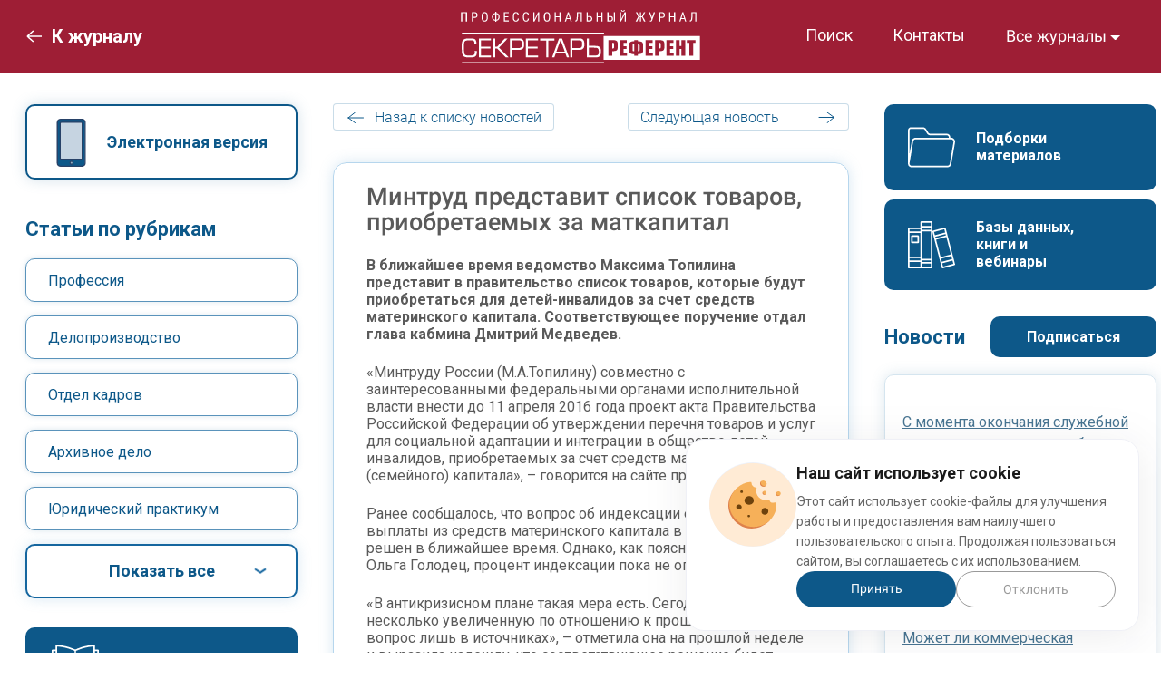

--- FILE ---
content_type: text/html; charset=UTF-8
request_url: https://www.profiz.ru/sr/blog/post_1343/
body_size: 14670
content:
<!doctype html>
<html lang="ru">
<head>
    <title>Минтруд представит список товаров, приобретаемых за маткапитал  :: Profiz.ru</title>

<meta name="description" content="Соответствующее поручение отдал глава кабмина Дмитрий Медведев ">
<meta name="keywords" content="новости Соответствующее поручение отдал глава кабмина Дмитрий Медведев ">
<meta name="viewport" content="width=device-width, initial-scale=1.0">
<meta name="yandex-verification" content="34ba84ccaecb92be"/>

<meta property="og:type" content="article">
<meta property="og:title" content="Минтруд представит список товаров, приобретаемых за маткапитал">
<meta property="og:description" content="Соответствующее поручение отдал глава кабмина Дмитрий Медведев">
<meta property="og:url" content="//www.profiz.ru/sr/blog/post_1343/">
<meta property="og:image" content="https://www.profiz.ru/img/sharing/logo_sr.jpg">
<meta property="og:image:height" content="213">
<meta property="og:image:width" content="406">




<!--[if lte IE 8]>
<link rel="stylesheet" media="screen" type="text/css" href="/css/lte-ie8.css"/><![endif]-->

<link type="image/x-icon" href="/favicon.ico" rel="shortcut icon"><link type="image/x-icon" href="/img/favicons/favicon-sr.ico" rel="shortcut icon"><link rel="stylesheet" media="screen" type="text/css" href="/css/jquery.fancybox.min.css">
<link rel="stylesheet" media="screen" type="text/css" href="/css/desktop.css?16012026"/><link rel="preconnect" href="https://fonts.googleapis.com">
<link rel="preconnect" href="https://fonts.gstatic.com" crossorigin>
<link href="https://fonts.googleapis.com/css2?family=Roboto:wght@300;400;500;700&display=swap" rel="stylesheet">

<script type="text/javascript" src="/js/jquery-1.10.2.min.js"></script>
<script type="text/javascript" src="/js/subscribe-projects.js"></script>


  <!-- Yandex.Metrika counter -->
<script type="text/javascript" >
  (function(m,e,t,r,i,k,a){m[i]=m[i]||function(){(m[i].a=m[i].a||[]).push(arguments)};
  m[i].l=1*new Date();
  for (var j = 0; j < document.scripts.length; j++) {if (document.scripts[j].src === r) { return; }}
  k=e.createElement(t),a=e.getElementsByTagName(t)[0],k.async=1,k.src=r,a.parentNode.insertBefore(k,a)})
  (window, document, "script", "https://mc.yandex.ru/metrika/tag.js", "ym");

  ym(104680, "init", {
       clickmap:true,
       trackLinks:true,
       accurateTrackBounce:true,
       webvisor:true
  });
</script>
<noscript><div><img src="https://mc.yandex.ru/watch/104680" style="position:absolute; left:-9999px;" alt="" /></div></noscript>
<!-- /Yandex.Metrika counter -->

<script src="//code-eu1.jivosite.com/widget/RxYXtMroPX" async></script></head>
<body>
<div class="l_wrapper">
    <header class="header" id="sr">
                <div class="header-content l_container">
    <div class="header-mag menu">
                  <a class="back-link" href="/sr/"><i class="back_arrow"></i><span class="back-text">К журналу</span></a>
              <div class="header-logo magazine">
        <a class="logo-mag" href="/sr/">
            <img src="/img/new-design/logo-sr_new.svg">
        </a>
      </div>
      <a href="/search/" class="header-search">
        <svg width="26" height="26" viewBox="0 0 26 26" fill="none" xmlns="http://www.w3.org/2000/svg">
          <path d="M25.6822 24.1504L18.2886 16.7568C19.7208 14.9877 20.5831 12.7398 20.5831 10.2916C20.5831 4.61713 15.9659 0 10.2915 0C4.61708 0 0 4.61707 0 10.2915C0 15.9659 4.61713 20.5831 10.2916 20.5831C12.7398 20.5831 14.9877 19.7208 16.7568 18.2886L24.1505 25.6822C24.3617 25.8935 24.639 25.9997 24.9164 25.9997C25.1937 25.9997 25.4711 25.8935 25.6823 25.6822C26.1059 25.2587 26.1059 24.574 25.6822 24.1504ZM10.2916 18.4164C5.81093 18.4164 2.16666 14.7721 2.16666 10.2915C2.16666 5.81088 5.81093 2.16661 10.2916 2.16661C14.7722 2.16661 18.4165 5.81088 18.4165 10.2915C18.4165 14.7721 14.7721 18.4164 10.2916 18.4164Z" fill="white"/>
        </svg>
      </a>
      <div class="menu__icon icon-menu">
        <span></span>
        <span></span>
        <span></span>
      </div>
      <nav class="menu__burger">
        <ul class="menu__list mag-list">
                          <li><a class="menu__link" href="/kr/">Кадровые решения</a></li>
                                                  <li><a class="menu__link" href="/se/">Справочник экономиста</a></li>
                                      <li><a class="menu__link" href="/peo/">Планово-экономический отдел</a></li>
                                      <li><a class="menu__link" href="/eco/">Справочник эколога</a></li>
                                      <li><a class="menu__link" href="/sec/">Санэпидконтроль. Охрана труда</a></li>
                                      <li><a class="menu__link" href="/pb/">Промышленная безопасность. Разъяснения. Вопросы и ответы</a></li>
                                      <li><a class="menu__link" href="/es/">ЭкоСпоры</a></li>
                    </ul>
      </nav>
      <nav class="menu__body">
        <ul class="menu__list">
          <li class="menu-list__item"><a class="menu__link" href="/search/">Поиск</a></li>
          <li class="menu-list__item"><a class="menu__link" href="/sr/contacts/">Контакты</a></li>
          <li class="menu-list__item">
            <div class="dropdown">
              <button class="dropdown-toggle" type="button" id="dropdownMenuButton" data-bs-toggle="dropdown" aria-expanded="false">Все журналы</button>
              <ul class="sr dropdown-menu dropdown-menu-right" aria-labelledby="dropdownMenuButton">
                                      <li class="dropdown-menu__item"><a class="dropdown-link" href="/kr/">Кадровые решения</a></li>
                                                                          <li class="dropdown-menu__item"><a class="dropdown-link" href="/se/">Справочник экономиста</a></li>
                                                        <li class="dropdown-menu__item"><a class="dropdown-link" href="/peo/">Планово-экономический отдел</a></li>
                                                        <li class="dropdown-menu__item"><a class="dropdown-link" href="/eco/">Справочник эколога</a></li>
                                                        <li class="dropdown-menu__item"><a class="dropdown-link" href="/sec/">Санэпидконтроль. Охрана труда</a></li>
                                                        <li class="dropdown-menu__item"><a class="dropdown-link" href="/pb/">Промышленная безопасность. Разъяснения. Вопросы и ответы</a></li>
                                                        <li class="dropdown-menu__item"><a class="dropdown-link" href="/es/">ЭкоСпоры</a></li>
                                </ul>
            </div>
          </li>
        </ul>
      </nav>
    </div>
  </div>
      </header>  <main class="l_page">
    <div class="l_page--body l_container">
              <div class="mag-block__content" id="mag-block__content">
        <div class="mag-block__content_left">
          <div class="widget-block">
            <a href="https://kiosker.ru/publication/2-sekretar-referent/" class="btn btn-outline kiosker" target="_blank" rel="nofollow">Электронная версия</a>
          </div>

          <div class="rubrics-block">
            <div class="rubrics-title">Статьи по рубрикам</div>
            <ul class="rubrics-block__list">
                                  <li class="rubrics rubrics-block__list_item"><a href="/sr/rubric/1/">Профессия</a></li>
                                  <li class="rubrics rubrics-block__list_item"><a href="/sr/rubric/2/">Делопроизводство</a></li>
                                  <li class="rubrics rubrics-block__list_item"><a href="/sr/rubric/5/">Отдел кадров</a></li>
                                  <li class="rubrics rubrics-block__list_item"><a href="/sr/rubric/6/">Архивное дело</a></li>
                                  <li class="rubrics rubrics-block__list_item"><a href="/sr/rubric/146/">Юридический практикум</a></li>
                                  <li class="rubrics rubrics-block__list_item"><a href="/sr/rubric/10/">Ваш компьютер</a></li>
                                  <li class="rubrics rubrics-block__list_item"><a href="/sr/rubric/12/">Деловой этикет</a></li>
                                  <li class="rubrics rubrics-block__list_item"><a href="/sr/rubric/15/">Офис</a></li>
                                  <li class="rubrics rubrics-block__list_item"><a href="/sr/rubric/8/">Самообразование</a></li>
                                  <li class="rubrics rubrics-block__list_item"><a href="/sr/rubric/7/">Бухгалтерский учет</a></li>
                                  <li class="rubrics rubrics-block__list_item"><a href="/sr/rubric/13/">Корпоративная культура</a></li>
                                  <li class="rubrics rubrics-block__list_item"><a href="/sr/rubric/16/">Психологический практикум</a></li>
                                  <li class="rubrics rubrics-block__list_item"><a href="/sr/rubric/17/">Стиль</a></li>
                                  <li class="rubrics rubrics-block__list_item"><a href="/sr/rubric/18/">Красота и здоровье</a></li>
                                  <li class="rubrics rubrics-block__list_item"><a href="/sr/rubric/19/">Секретарь плюс</a></li>
                                  <li class="rubrics rubrics-block__list_item"><a href="/sr/rubric/20/">Праздник</a></li>
                                  <li class="rubrics rubrics-block__list_item"><a href="/sr/rubric/21/">Страницы истории</a></li>
                                  <li class="rubrics rubrics-block__list_item"><a href="/sr/rubric/22/">Культура и искусство</a></li>
                                  <li class="rubrics rubrics-block__list_item"><a href="/sr/rubric/24/">Контрольная работа</a></li>
                                  <li class="rubrics rubrics-block__list_item"><a href="/sr/rubric/191/">Охрана труда</a></li>
                                  <li class="rubrics rubrics-block__list_item"><a href="/sr/rubric/228/">Шпаргалка</a></li>
                                  <li class="rubrics rubrics-block__list_item"><a href="/sr/rubric/249/">Технологии</a></li>
                            </ul>
            <a href="#" class="btn btn-outline show-more">Показать все</a>
          </div>

          <div class="widget-block widget-left">
            <a href="/subscribe/sr/post/" class="btn btn-blue subcat">Подписка по каталогам</a>
            <a href="/sr/authors/" class="btn btn-blue auth">Авторам</a>
            <a href="/sr/adv/" class="btn btn-blue advertisers">Рекламодателям</a>
          </div>

          <div class="banner-right">
            <script type="text/javascript" src="//ru.commontools.net/bs/show/P198Y0/"></script>
            <script type="text/javascript" src="//ru.commontools.net/bs/show/WhCSW0/"></script>
            <script type="text/javascript" src="//ru.commontools.net/bs/show/Y6v5r0/"></script>
            <script type="text/javascript" src="//ru.commontools.net/bs/show/26mYPp/"></script>
            <script type="text/javascript" src="//ru.commontools.net/bs/show/29ZJdo/"></script>
          </div>

            <!-- Yandex.RTB R-A-404996-4 -->
<div id="yandex_rtb_R-A-404996-4"></div>

<script type="text/javascript">
    (function(w, d, n, s, t) {
        w[n] = w[n] || [];
        w[n].push(function() {
            Ya.Context.AdvManager.render({
                blockId: "R-A-404996-4",
                renderTo: "yandex_rtb_R-A-404996-4",
                async: true
            });
        });
        t = d.getElementsByTagName("script")[0];
        s = d.createElement("script");
        s.type = "text/javascript";
        s.src = "//an.yandex.ru/system/context.js";
        s.async = true;
        t.parentNode.insertBefore(s, t);
    })(this, this.document, "yandexContextAsyncCallbacks");
</script>
        </div>

        <div class="mag-block__content_center">
            <div class="events" id="relativeContainer">
  <ul class="events-list">
      <div class="event-nav">
    <a href="../" class="event-back event-nav__item">Назад к списку новостей</a>
        <a href="/sr/blog/post_1323/" class="event-next event-nav__item">Следующая новость</a>
      </div>

  <div class="event-wrapper">
    <h1 class="event-full__title">Минтруд представит список товаров, приобретаемых за маткапитал </h1>
        <div class="events-content">
      <p><strong>В ближайшее время ведомство Максима Топилина представит в правительство список товаров, которые будут приобретаться для детей-инвалидов за счет средств материнского капитала. Соответствующее поручение отдал глава кабмина Дмитрий Медведев. </strong></p>

<p>&laquo;Минтруду России (М.А.Топилину) совместно с заинтересованными федеральными органами исполнительной власти внести до 11 апреля 2016 года проект акта Правительства Российской Федерации об утверждении перечня товаров и услуг для социальной адаптации и интеграции в общество детей-инвалидов, приобретаемых за счет средств материнского (семейного) капитала&raquo;,&nbsp;&ndash; говорится на сайте правительства.</p>

<p>Ранее сообщалось, что вопрос об индексации единовременной выплаты из средств материнского капитала в&nbsp;2016 году будет решен в ближайшее время. Однако, как пояснила вице-премьер Ольга Голодец, процент индексации пока не определен.</p>

<p>&laquo;В&nbsp;антикризисном плане такая мера есть. Сегодня мы обсуждаем несколько увеличенную по&nbsp;отношению к&nbsp;прошлому году сумму, вопрос лишь в&nbsp;источниках&raquo;,&nbsp;&ndash; отметила она на&nbsp;прошлой неделе и&nbsp;выразила надежду, что соответствующее решение будет принято.</p>

<p>Программа по&nbsp;предоставлению единовременной выплаты из средств материнского капитала действует в&nbsp;стране до&nbsp;31&nbsp;марта 2016 года для тех детей, которые родились до&nbsp;31&nbsp;декабря 2015&nbsp;года. Ее размер в настоящее время составляет 20&nbsp;тысяч рублей, напоминает &laquo;Российская Газета&raquo;.</p>

      <div class="event-date">
                05.04.2016, 14:12
      </div>

      <div class="art-download-btn">
                  <a class="btn btn-art" href="/sr/demo-number/">Скачать ознакомительный номер</a>
          <a class="btn btn-art modalbox-subscribe" href="#sr-subscr-panel">Купить журнал со статьей</a>
        
      </div>


    </div>
  </div>

  <div class="event-nav">
    <a href="../" class="event-back event-nav__item">Назад к списку новостей</a>
        <a href="/sr/blog/post_1323/" class="event-next event-nav__item">Следующая новость</a>
      </div>
  
  </div>
                    </div>

        <div class="mag-block__content_right">
          <div class="widget-block">
            <a href="/sr/selections/" class="btn btn-blue selection">Подборки материалов</a>
            <a href="/sr/projects/" class="btn btn-blue bankdoc">Базы данных, книги и вебинары</a>
          </div>

              <div class="news-block">
    <div class="news-block__top-btn">
      <a href="/sr/blog/" class="news-block__title">Новости</a>
      <a class="btn btn-blue" href="/sr/news-subscribe/">Подписаться</a>
    </div>
    <div class="news-block__list_wrapper">
      <ul class="news-block__list">
                                        <li class="news-block__list_item"><a href="/sr/blog/post_18455/">С момента окончания служебной проверки есть месяц, чтобы наказать работника за проступок, сочли суды</a></li>
                                                      <li class="news-block__list_item"><a href="/sr/blog/post_18454/">Расходы на обязательный медосмотр кандидата оплачивает работодатель</a></li>
                                                      <li class="news-block__list_item"><a href="/sr/blog/post_18446/">Может ли коммерческая организация установить в Положении об оплате труда периодичность проведения индексации заработной платы?</a></li>
                                                                                                                                                                                                                                                                                                                                                                                                                                                                                                                                                                                                                                                                                                                                                                                                                                                                                                                                                                                                                                                                                                                                                                                                                                                                                                                                                                                                                                                                                                                                                                                                                                                                                                                                                                                                                                                                                                                                                                                                                                                                                                                                                                                                                                                                                                                                                                                                                                                                                                                                                                                                                                                                                                                                                                                                                                                                                                                                                                                                                                                                                                                                                                                                                                                                                                                                                                                                                                                                                                                                                                                                                                                                                                                                                                                                                                                                                                                                                                                                                                                                                                                                                                                                                                                                                                                                                                                                                                                                                                                                                                                                                                                                                                                                                                                                                                                                                                                                                                                                                                                                                                                                                                                                                                                                                                                                                                                                                                                                                                                                                                                                                                                                                                                                                                                                                                                                                                                                                                                                                                                                                                                                                                                                                                                                                                                                                                                                                                                                                                                                                                                                                                                                                                                                                                                                                                                                                                                                                                                                                                                                                                                                                                                                                                                                                                                                                                                                                                                                                                                                                                                                                                                                                                                                                                                                                                                                                                                                                                                                                                                                                                                                                                                                                                                                                                                                                                                                                                                                                                                                                                                                                                                                                                                                                                                                                                                                                                                                                                                                                                                                                                                                                                                                                                                                                                                                                                                                                                                                                                                                                                                                                                                                                                                                                                                                                                                                                                                                                                                                                                                                                                                                                                                                                                                                                                                                                                                                                                                                                                                                                                                                                                                                                                                                                                                                                                                                                                                                                                                                                                                                                                                                                                                                                                                                                                                                                                                                                                                                                                                                                                                                                                                                                                                                                                                                                                                                                                                                                                                                                                                                                                                                                                                                                                                                                                                                                                                                                                                                                                                                                                                                                                                                                                                                                                                                                                                                                                                                                                                                                                                                                                                                                                                                                                                                                                                                                                                                                                                                                                                                                                                                                                                                                                                                                                                                                                                                                                                                                                                                                                                                                                                                                                                                                                                                                                                                                                                                                                                                                                                                                                                                                                                                                                                                                                                                                                                                                                                                                                                                                                                                                                                                                                                                                                                                                                                                                                                                                                                                                                                                                                                                                                                                                                                                                                                                                                                                                                                                                                                                                                                                                                                                                                                                                                                                                                                                                                                                                                                                                                                                                                                                                                                                                                                                                                                                                                                                                                                                                                                                                                                                                                                                                                                                                                                                                                                                                                                                                                                                                                                                                                                                                                                                                                                                                                                                                                                                                                                                                                                                                                                                                                                                                                                                                                                                                                                                                                                                                                                                                                                                                                                                                                                                                                                                                                                                                                                                                                                                                                                                                                                                                                                                                                                                                                                                                                                                                                                                                                                                                                                                                                                                                                                                                                                                                                                                                                                                                                                                                                                                                                                                                                                                                                                                                                                                                                                                                                                                                                                                                                                                                                                                                                                                                                                                                                                                                                                                                                                                                                                                                                                                                                                                                                                                                                                                                                                                                                                                                                                                                                                                                                                                                                                                                                                                                                                                                                                                                                                                                                                                                                                                                                                                                                                                                                                                                                                                                                                                                                                                                                                                                                                                                                                                                                                                                                                                                                                                                                                                                                                                                                                                                                                                                                                                                                                                                                                                                                                                                                                                                                                                                                                                                                                                                                                                                                                                                                                                                                                                                                                                                                                                                                                                                                                                                                                                                                                                                                                                                                                                                                                                                                                                                                                                                                                                                                                                                                                                                                                                                                                                                                                                                                                                                                                                                                                                                                                                                                                                                                                                                                                                                                                                                                                                                                                                                                                                                                                                                                                                                                                                                                                                                                                                                                                                                                                                                                                                                                                                                                                                                                                                                                                                                                                                                                                                                                                                                                                                                                                                                                                                                                                                                                                                                                                                                                                                                                                                                                                                                                                                                                                                                                                                                                                                                                                                                                                                                                                                                                                                                                                                                                                                                                                                                                                                                                                                                                                                                                                                                                                                                                                                                                                                                                                                                                                                                                                                                                                                                                                                                                                                                                                                                                                                                                                                                                                                                                                                                                                                                                                                                                                                                                                                                                                                                                                                                                                                                                                                                                                                                                                                                                                                                                                                                                                                                                                                                                                                                                                                                                                                                                                                                                                                                                                                                                                                                                                                                                                                                                                                                                                                                                                                                                                                                                                                                                                                                                                                                                                                                                                                                                                                                                                                                                                                                                                                                                                                                                                                                                                                                                                                                                                                                                                                                                                                                                                                                                                                                                                                                                                                                                                                                                                                                                                                                                                                                                                                                                                                                                                                                                                                                                                                                                                                                                                                                                                                                                                                                                                                                                                                                                                                                                                                                                                                                                                                                                                                                                                                                                                                                                                                                                                                                                                                                                                                                                                                                                                                                                                                                                                                                                                                                                                                                                                                                                                                                                                                                                                                                                                                                                                                                                                                                                                                                                                                                                                                                                                                                                                                                                                                                                                                                                                                                                                                                                                                                                                                                                                                                                                                                                                                                                                                                                                                                                                                                                                                                                                                                                                                                                                                                                                                                                                                                                                                                                                                                                                                                                                                                                                                                                                                                                                                                                                                                                                                                                                                                                                                                                                                                                                                                                                                                                                                                                                                                                                                                                                                                                                                                                                                                                                                                                                                                                                                                                                                                                                                                                                                                                                                                                                                                                                                                                                                                                                                                                                                                                                                                                                                                                                                                                                                                                                                                                                                                                                                                                                                                                                                                                                                                                                                                                                                                                                                                                                                                                                                                                                                                                                                                                                                                                                                                                                                                                                                                                                                                                                                                                                                                                                                                                                                                                                                                                                                                                                                                                                                                                                                                                                                                                                                                                                                                                                                                                                                                                                                                                                                                                                                                                                                                                                                                                                                                                                                                                                                                                                                                                                                                                                                                                                                                                                                                                                                                                                                                                                                                                                                                                                                                                                                                                                                                                                                                                                                                                                                                                                                                                                                                                                                                                                                                                                                                                                                                                                                                                                                                                                                                                                                                                                                                                                                                                                                                                                                                                                                                                                                                                                                                                                                                                                                                                                                                                                                                                                                                                                                                                                                                                                                                                                                                                                                                                                                                                                                                                                                                                                                                                                                                                                                                                                                                                                                                                                                                                                                                                                                                                                                                                                                                                                                                                                                                                                                                                                                                                                                                                                                                                                                                                                                                                                                                                                                                                                                                                                                                                                                                                                                                                                                                                                                                                                                                                                                                                                                                                                                                                                                                                                                                                                                                                                                                                                                                                                                                                                                                                                                                                                                                                                                                                                                                                                                                                                                                                                                                                                                                                                                                                                                                                                                                                                                                                                                                                                                                                                                                                                                                                                                                                                                                                                                                                                                                                                                                                                                                                                                                                                                                                                                                                                                                                                                                                                                                                                                                                                                                                                                                                                                                                                                                                                                                                                                                                                                                                                                                                                                                                                                                                                                                                                                                                                                                                                                                                                                                                                                                                                                                                                                                                                                                                                                                                                                                                                                                                                                                                                                                                                                                                                                                                                                                                                                                                                                                                                                                                                                                                                                                                                                                                                                                                                                                                                                                                                                                                                                                                                                                                                                                                                                                                                                                                                                                                                                                                                                                                                                                                                                                                                                                                                                                                                                                                                                                                                                                                                                                                                                                                                                                                                                                                                                                                                                                                                                                                                                                                                                                                                                                                                                                                                                                                                                                                                                                                                                                                                                                                                                                                                                                                                                                                                                                                                                                                                                                                                                                                                                                                                                                                                                                                                                                                                                                                                                                                                                                                                                                                                                                                                                                                                                                                                                                                                                                                                                                                                                                                                                                                                                                                                                                                                                                                                                                                                                                                                                                                                                                                                                                                                                                                                                                                                                                                                                                                                                                                                                                                                                                                                                                                                                                                                                                                                                                                                                                                                                                                                                                                                                                                                                                                                                                                                                                                                                                                                                                                                                                                                                                                                                                                                                                                                                                                                                                                                                                                                                                                                                                                                                                                                                                                                                                                                                                                                                                                                                                                                                                                                                                                                                                                                                                                                                                                                                                                                                                                                                                                                                                                                                                                                                                                                                                                                                                                                                                                                                                                                                                                                                                                                                                                                                                                                                                                                                                                                                                                                                                                                                                                                                                                                                                                                                                                                                                                                                                                                                                                                                                                                                                                                                                                                                                                                                                                                                                                                                                                                                                                                                                                                                                                                                                                                                                                                                                                                                                                                                                                                                                                                                                                                                                                                                                                                                                                                                                                                                                                                                                                                                                                                                                                                                                                                                                                                                                                                                                                                                                                                                                                                                                                                                                                                                                                                                                                                                                                                                                                                                                                                                                                                                                                                                                                                                                                                                                                                                                                                                                                                                                                                                                                                                                                                                                                                                                                                                                                                                                                                                                                                                                                                                                                                                                                                                                                                                                                                                                                                                                                                                                                                                                                                                                                                                                                                                                                                                                                                                                                                                                                                                                                                                                                                                                                                                                                                                                                                                                                                                                                                                                                                                                                                                                                                                                                                                                                                                                                                                                                                                                                                                                                                                                                                                                                                                                                                                                                                                                                                                                                                                                                                                                                                                                                                                                                                                                                                                                                                                                                                                                                                                                                                                                                                                                                                                                                                                                                                                                                                                                                                                                                                                                                                                                                                                                                                                                                                                                                                                                                                                                                                                                                                                                                                                                                                                                                                                                                                                                                                                                                                                                                                                                                                                                                                                                                                                                                                                                                                                                                                                                                                                                                                                                                                                                                                                                                                                                                                                                                                                                                                                                                                                                                                                                                                                                                                                                                                                                                                                                                                                                                                                                                                                                                                                                                                                                                                                                                                                                                                                                                                                                                                                                                                                                                                                                                                                                                                                                                                                                                                                                                                                                                                                                                                                                                                                                                                                                                                                                                                                                                                                                                                                                                                                                                                                                                                                                                                                                                                                                                                                                                                                                                                                                                                                                                                                                                                                                                                                                                                                                                                                                                                                                                                                                                                                                                                                                                                                                                                                                                                                                                                                                                                                                                                                                                                                                                                                                                                                                                                                                                                                                                                                                                                                                                                                                                                                                                                                                                                                                                                                                                                                                                                                                                                                                                                                                                                                                                                                                                                                                                                                                                                                                                                                                                                                                                                                                                                                                                                                                                                                                                                                                                                                                                                                                                                                                                                                                                                                                                                                                                                                                                                                                                                                                                                                                                                                                                                                                                                                                                                                                                                                                                                                                                                                                                                                                                                                                                                                                                                                                                                                                                                                                                                                                                                                                                                                                                                                                                                                                                                                                                                                                                                                                                                                                                                                                                                                                                                                                                                                                                                                                                                                                                                                                                                                                                                                                                                                                                                                                                                                                                                                                                                                                                                                                                                                                                                                                                                                                                                                                                                                                                                                                                                                                                                                                                                                                                                                                                                                                                                                                                                                                                                                                                                                                                                                                                                                                                                                                                                                                                                                                                                                                                                                                                                                                                                                                                                                                                                                                                                                                                                                                                                                                                                                                                                                                                                                                                                                                                                                                                                                                                                                                                                                                                                                                                                                                                                                                                                                                                                                                                                                                                                                                                                                                                                                                                                                                                                                                                                                                                                                                                                                                                                                                                                                                                                                                                                                                                                                                                                                                                                                                                                                                                                                                                                                                                                                                                                                                                                                                                                                                                                                                                                                                                                                                                                                                                                                                                                                                                                                                                                                                                                                                                                                                                                                                                                                                                                                                                                                                                                                                                                                                                                                                                                                                                                                                                                                                                                                                                                                                                                                                                                                                                                                                                                                                                                                                                                                                                                                                                                                                                                                                                                                                                                                                                                                                                                                                                                                                                                                                                                                                                                                                                                                                                                                                                                                                                                                                                                                                                                                                                                                                                                                                                                                                                                                                                                                                                                                                                                                                                                                                                                                                                                                                                                                                                                                                                                                                                                                                                                                                                                                                                                                                                                                                                                                                                                                                                                                                                                                                                                                                                                                                                                                                                                                                                                                                                                                                                                                                                                                                                                                                                                                                                                                                                                                                                                                                                                                                                                                                                                                                                                                                                                                                                                                                                                                                                                                                                                                                                                                                                                                                                                                                                                                                                                                                                                                                                                                                                                                                                                                                                                                                                                                                                                                                                                                                                                                                                                                                                                                                                                                                                                                                                                                                                                                                                                                                                                                                                                                                                                                                                                                                                                                                                                                                                                                                                                                                                                                                                                                                                                                                                                                                                                                                                                                                                                                                                                                                                                                                                                                                                                                                                                                                                                                                                                                                                                                                                                                                                                                                                                                                                                                                                                                                                                                                                                                                                                                                                                                                                                                                                                                                                                                                                                                                                                                                                                                                                                                                                                                                                                                                                                                                                                                                                                                                                                                                                                                                                                                                                                                                                                                                                                                                                                                                                                                                                                                                                                                                                                                                                                                                                                                                                                                                                                                                                                                                                                                                                                                                                                                                                                                                                                                                                                                                                                                                                                                                                                                                                                                                                                                                                                                                                                                                                                                                                                                                                                                                                                                                                                                                                                                                                                                                                                                                                                                                                                                                                                                                                                                                                                                                                                                                                                                                                                                                                                                                                                                                                                                                                                                                                                                                                                                                                                                                                                                                                                                                                                                                                                                                                                                                                                                                                                                                                                                                                                                                                                                                                                                                                                                                                                                                                                                                                                                                                                                                                                                                                                                                                                                                                                                                                                                                                                                                                                                                                                                                                                                                                                                                                                                                                                                                                                                                                                                                                                                                                                                                                                                                                                                                                                                                                                                                                                                                                                                                                                                                                                                                                                                                                                                                                                                                                                                                                                                                                                                                                                                                                                                                                                                                                                                                                                                                                                                                                                                                                                                                                                                                                                                                                                                                                                                                                                                                                                                                                                                                                                                                                                                                                                                                                                                                                                                                                                                                                                                                                                                                                                                                                                                                                                                                                                                                                                                                                                                                                                                                                                                                                                                                                                                                                                                                                                                                                                                                                                                                                                                                                                                                                                                                                                                                                                                                                                                                                                                                                                                                                                                                                                                                                                                                                                                                                                                                                                                                                                                                                                                                                                                                                                                                                                                                                                                                                                                                                                                                                                                                                                                                                                                                                                                                                                                                                                                                                                                                                                                                                                                                                                                                                                                                                                                                                                                                                                                                                                                                                                                                                                                                                                                                                                                                                                                                                                                                                                                                                                                                                                                                                                                                                                                                                                                                                                                                                                                                                                                                                                                                                                                                                                                                                                                                                                                                                                                                                                                                                                                                                                                                                                                                                                                                                                                                                                                                                                                                                                                                                                                                                                                                                                                                                                                                                                                                                                                                                                                                                                                                                                                                                                                                                                                                                                                                                                                                                                                                                              </ul>
      <a href="/sr/blog/" class="btn btn-outline new-outline">Открыть все новости</a>
    </div>
  </div>


          <div class="widget-block">
            <a href="https://sekretar-info.ru/" class="btn btn-blue forum-btn" target="_blank" rel="nofollow">Форум для секретарей</a>
          </div>

          <div class="pz__slider right-column__slider">
            <div class="slider-item"><script type="text/javascript" src="//ru.commontools.net/bs/show/shF470/"></script></div>
            <div class="slider-item"><script type="text/javascript" src="//ru.commontools.net/bs/show/vUpr60/"></script></div>
            <div class="slider-item"><script type="text/javascript" src="//ru.commontools.net/bs/show/DbTc40/"></script></div>
            <div class="slider-item"><script type="text/javascript" src="//ru.commontools.net/bs/show/E6kMj0/"></script></div>
            <div class="slider-item"><script type="text/javascript" src="//ru.commontools.net/bs/show/LmOxh0/"></script></div>
            <div class="slider-item"><script type="text/javascript" src="//ru.commontools.net/bs/show/2TXiim/"></script></div>
          </div>

          <div class="banner-right">
            <script type="text/javascript" src="//ru.commontools.net/bs/show/2zSvcs/"></script>
            <script type="text/javascript" src="//ru.commontools.net/bs/show/2hg4vU/"></script>
            <script type="text/javascript" src="//ru.commontools.net/bs/show/bUf8X0/"></script>
            <script type="text/javascript" src="//ru.commontools.net/bs/show/vYs190/"></script>
            <script type="text/javascript" src="//ru.commontools.net/bs/show/3xZ9Ik/"></script>
          </div>
        </div>
      </div>
        <div id="mobile-block__content">
    <div class="mag-block__content">
        <div class="mag-block__content_center">
            <div class="events" id="relativeContainer">
  <ul class="events-list">
      <div class="event-nav">
    <a href="../" class="event-back event-nav__item">Назад к списку новостей</a>
        <a href="/sr/blog/post_1323/" class="event-next event-nav__item">Следующая новость</a>
      </div>

  <div class="event-wrapper">
    <h1 class="event-full__title">Минтруд представит список товаров, приобретаемых за маткапитал </h1>
        <div class="events-content">
      <p><strong>В ближайшее время ведомство Максима Топилина представит в правительство список товаров, которые будут приобретаться для детей-инвалидов за счет средств материнского капитала. Соответствующее поручение отдал глава кабмина Дмитрий Медведев. </strong></p>

<p>&laquo;Минтруду России (М.А.Топилину) совместно с заинтересованными федеральными органами исполнительной власти внести до 11 апреля 2016 года проект акта Правительства Российской Федерации об утверждении перечня товаров и услуг для социальной адаптации и интеграции в общество детей-инвалидов, приобретаемых за счет средств материнского (семейного) капитала&raquo;,&nbsp;&ndash; говорится на сайте правительства.</p>

<p>Ранее сообщалось, что вопрос об индексации единовременной выплаты из средств материнского капитала в&nbsp;2016 году будет решен в ближайшее время. Однако, как пояснила вице-премьер Ольга Голодец, процент индексации пока не определен.</p>

<p>&laquo;В&nbsp;антикризисном плане такая мера есть. Сегодня мы обсуждаем несколько увеличенную по&nbsp;отношению к&nbsp;прошлому году сумму, вопрос лишь в&nbsp;источниках&raquo;,&nbsp;&ndash; отметила она на&nbsp;прошлой неделе и&nbsp;выразила надежду, что соответствующее решение будет принято.</p>

<p>Программа по&nbsp;предоставлению единовременной выплаты из средств материнского капитала действует в&nbsp;стране до&nbsp;31&nbsp;марта 2016 года для тех детей, которые родились до&nbsp;31&nbsp;декабря 2015&nbsp;года. Ее размер в настоящее время составляет 20&nbsp;тысяч рублей, напоминает &laquo;Российская Газета&raquo;.</p>

      <div class="event-date">
                05.04.2016, 14:12
      </div>

      <div class="art-download-btn">
                  <a class="btn btn-art" href="/sr/demo-number/">Скачать ознакомительный номер</a>
          <a class="btn btn-art modalbox-subscribe" href="#sr-subscr-panel">Купить журнал со статьей</a>
        
      </div>


    </div>
  </div>

  <div class="event-nav">
    <a href="../" class="event-back event-nav__item">Назад к списку новостей</a>
        <a href="/sr/blog/post_1323/" class="event-next event-nav__item">Следующая новость</a>
      </div>
  
  </div>
                    </div>

        <div class="mobile-content">
            <div class="pz__slider right-column__slider slider-mag slider-container">
                                                          <div class="slider-item"><script type="text/javascript" src="//ru.commontools.net/bs/show/shF470/"></script></div>
                <div class="slider-item"><script type="text/javascript" src="//ru.commontools.net/bs/show/vUpr60/"></script></div>
                <div class="slider-item"><script type="text/javascript" src="//ru.commontools.net/bs/show/DbTc40/"></script></div>
                <div class="slider-item"><script type="text/javascript" src="//ru.commontools.net/bs/show/E6kMj0/"></script></div>
                <div class="slider-item"><script type="text/javascript" src="//ru.commontools.net/bs/show/LmOxh0/"></script></div>
                <div class="slider-item"><script type="text/javascript" src="//ru.commontools.net/bs/show/2TXiim/"></script></div>
                                                                                                              </div>

            <div class="rubrics-block">
                <div class="rubrics-title">Статьи по рубрикам</div>
                                    <ul class="rubrics-block__list">
                                                                            <li class="mobile-rubrics rubrics-block__list_item"><a href="/sr/rubric/1/">Профессия</a></li>
                                                    <li class="mobile-rubrics rubrics-block__list_item"><a href="/sr/rubric/2/">Делопроизводство</a></li>
                                                    <li class="mobile-rubrics rubrics-block__list_item"><a href="/sr/rubric/5/">Отдел кадров</a></li>
                                                    <li class="mobile-rubrics rubrics-block__list_item"><a href="/sr/rubric/6/">Архивное дело</a></li>
                                                    <li class="mobile-rubrics rubrics-block__list_item"><a href="/sr/rubric/146/">Юридический практикум</a></li>
                                                    <li class="mobile-rubrics rubrics-block__list_item"><a href="/sr/rubric/10/">Ваш компьютер</a></li>
                                                    <li class="mobile-rubrics rubrics-block__list_item"><a href="/sr/rubric/12/">Деловой этикет</a></li>
                                                    <li class="mobile-rubrics rubrics-block__list_item"><a href="/sr/rubric/15/">Офис</a></li>
                                                    <li class="mobile-rubrics rubrics-block__list_item"><a href="/sr/rubric/8/">Самообразование</a></li>
                                                    <li class="mobile-rubrics rubrics-block__list_item"><a href="/sr/rubric/7/">Бухгалтерский учет</a></li>
                                                    <li class="mobile-rubrics rubrics-block__list_item"><a href="/sr/rubric/13/">Корпоративная культура</a></li>
                                                    <li class="mobile-rubrics rubrics-block__list_item"><a href="/sr/rubric/16/">Психологический практикум</a></li>
                                                    <li class="mobile-rubrics rubrics-block__list_item"><a href="/sr/rubric/17/">Стиль</a></li>
                                                    <li class="mobile-rubrics rubrics-block__list_item"><a href="/sr/rubric/18/">Красота и здоровье</a></li>
                                                    <li class="mobile-rubrics rubrics-block__list_item"><a href="/sr/rubric/19/">Секретарь плюс</a></li>
                                                    <li class="mobile-rubrics rubrics-block__list_item"><a href="/sr/rubric/20/">Праздник</a></li>
                                                    <li class="mobile-rubrics rubrics-block__list_item"><a href="/sr/rubric/21/">Страницы истории</a></li>
                                                    <li class="mobile-rubrics rubrics-block__list_item"><a href="/sr/rubric/22/">Культура и искусство</a></li>
                                                    <li class="mobile-rubrics rubrics-block__list_item"><a href="/sr/rubric/24/">Контрольная работа</a></li>
                                                    <li class="mobile-rubrics rubrics-block__list_item"><a href="/sr/rubric/191/">Охрана труда</a></li>
                                                    <li class="mobile-rubrics rubrics-block__list_item"><a href="/sr/rubric/228/">Шпаргалка</a></li>
                                                    <li class="mobile-rubrics rubrics-block__list_item"><a href="/sr/rubric/249/">Технологии</a></li>
                                            </ul>
                    <a href="" class="btn btn-outline show-more__mobile">Показать все</a>
                            </div>

            <div class="widget-block">
                <a href="/subscribe/sr/post/" class="btn btn-blue subcat">Подписка по каталогам</a>
                <a href="/sr/authors/" class="btn btn-blue auth">Авторам</a>
                <a href="/sr/adv/" class="btn btn-blue advertisers">Рекламодателям</a>
                            </div>

            <div class="widget-block">
                                                    <a href="https://sekretar-info.ru/" class="btn btn-blue forum-btn" target="_blank" rel="nofollow">Форум для секретарей</a>
                                                                                            </div>

            <div class="news-block__mobile">
                  <div class="news-block">
    <div class="news-block__top-btn">
      <a href="/sr/blog/" class="news-block__title">Новости</a>
      <a class="btn btn-blue" href="/sr/news-subscribe/">Подписаться</a>
    </div>
    <div class="news-block__list_wrapper">
      <ul class="news-block__list">
                                        <li class="news-block__list_item"><a href="/sr/blog/post_18455/">С момента окончания служебной проверки есть месяц, чтобы наказать работника за проступок, сочли суды</a></li>
                                                      <li class="news-block__list_item"><a href="/sr/blog/post_18454/">Расходы на обязательный медосмотр кандидата оплачивает работодатель</a></li>
                                                      <li class="news-block__list_item"><a href="/sr/blog/post_18446/">Может ли коммерческая организация установить в Положении об оплате труда периодичность проведения индексации заработной платы?</a></li>
                                                                                                                                                                                                                                                                                                                                                                                                                                                                                                                                                                                                                                                                                                                                                                                                                                                                                                                                                                                                                                                                                                                                                                                                                                                                                                                                                                                                                                                                                                                                                                                                                                                                                                                                                                                                                                                                                                                                                                                                                                                                                                                                                                                                                                                                                                                                                                                                                                                                                                                                                                                                                                                                                                                                                                                                                                                                                                                                                                                                                                                                                                                                                                                                                                                                                                                                                                                                                                                                                                                                                                                                                                                                                                                                                                                                                                                                                                                                                                                                                                                                                                                                                                                                                                                                                                                                                                                                                                                                                                                                                                                                                                                                                                                                                                                                                                                                                                                                                                                                                                                                                                                                                                                                                                                                                                                                                                                                                                                                                                                                                                                                                                                                                                                                                                                                                                                                                                                                                                                                                                                                                                                                                                                                                                                                                                                                                                                                                                                                                                                                                                                                                                                                                                                                                                                                                                                                                                                                                                                                                                                                                                                                                                                                                                                                                                                                                                                                                                                                                                                                                                                                                                                                                                                                                                                                                                                                                                                                                                                                                                                                                                                                                                                                                                                                                                                                                                                                                                                                                                                                                                                                                                                                                                                                                                                                                                                                                                                                                                                                                                                                                                                                                                                                                                                                                                                                                                                                                                                                                                                                                                                                                                                                                                                                                                                                                                                                                                                                                                                                                                                                                                                                                                                                                                                                                                                                                                                                                                                                                                                                                                                                                                                                                                                                                                                                                                                                                                                                                                                                                                                                                                                                                                                                                                                                                                                                                                                                                                                                                                                                                                                                                                                                                                                                                                                                                                                                                                                                                                                                                                                                                                                                                                                                                                                                                                                                                                                                                                                                                                                                                                                                                                                                                                                                                                                                                                                                                                                                                                                                                                                                                                                                                                                                                                                                                                                                                                                                                                                                                                                                                                                                                                                                                                                                                                                                                                                                                                                                                                                                                                                                                                                                                                                                                                                                                                                                                                                                                                                                                                                                                                                                                                                                                                                                                                                                                                                                                                                                                                                                                                                                                                                                                                                                                                                                                                                                                                                                                                                                                                                                                                                                                                                                                                                                                                                                                                                                                                                                                                                                                                                                                                                                                                                                                                                                                                                                                                                                                                                                                                                                                                                                                                                                                                                                                                                                                                                                                                                                                                                                                                                                                                                                                                                                                                                                                                                                                                                                                                                                                                                                                                                                                                                                                                                                                                                                                                                                                                                                                                                                                                                                                                                                                                                                                                                                                                                                                                                                                                                                                                                                                                                                                                                                                                                                                                                                                                                                                                                                                                                                                                                                                                                                                                                                                                                                                                                                                                                                                                                                                                                                                                                                                                                                                                                                                                                                                                                                                                                                                                                                                                                                                                                                                                                                                                                                                                                                                                                                                                                                                                                                                                                                                                                                                                                                                                                                                                                                                                                                                                                                                                                                                                                                                                                                                                                                                                                                                                                                                                                                                                                                                                                                                                                                                                                                                                                                                                                                                                                                                                                                                                                                                                                                                                                                                                                                                                                                                                                                                                                                                                                                                                                                                                                                                                                                                                                                                                                                                                                                                                                                                                                                                                                                                                                                                                                                                                                                                                                                                                                                                                                                                                                                                                                                                                                                                                                                                                                                                                                                                                                                                                                                                                                                                                                                                                                                                                                                                                                                                                                                                                                                                                                                                                                                                                                                                                                                                                                                                                                                                                                                                                                                                                                                                                                                                                                                                                                                                                                                                                                                                                                                                                                                                                                                                                                                                                                                                                                                                                                                                                                                                                                                                                                                                                                                                                                                                                                                                                                                                                                                                                                                                                                                                                                                                                                                                                                                                                                                                                                                                                                                                                                                                                                                                                                                                                                                                                                                                                                                                                                                                                                                                                                                                                                                                                                                                                                                                                                                                                                                                                                                                                                                                                                                                                                                                                                                                                                                                                                                                                                                                                                                                                                                                                                                                                                                                                                                                                                                                                                                                                                                                                                                                                                                                                                                                                                                                                                                                                                                                                                                                                                                                                                                                                                                                                                                                                                                                                                                                                                                                                                                                                                                                                                                                                                                                                                                                                                                                                                                                                                                                                                                                                                                                                                                                                                                                                                                                                                                                                                                                                                                                                                                                                                                                                                                                                                                                                                                                                                                                                                                                                                                                                                                                                                                                                                                                                                                                                                                                                                                                                                                                                                                                                                                                                                                                                                                                                                                                                                                                                                                                                                                                                                                                                                                                                                                                                                                                                                                                                                                                                                                                                                                                                                                                                                                                                                                                                                                                                                                                                                                                                                                                                                                                                                                                                                                                                                                                                                                                                                                                                                                                                                                                                                                                                                                                                                                                                                                                                                                                                                                                                                                                                                                                                                                                                                                                                                                                                                                                                                                                                                                                                                                                                                                                                                                                                                                                                                                                                                                                                                                                                                                                                                                                                                                                                                                                                                                                                                                                                                                                                                                                                                                                                                                                                                                                                                                                                                                                                                                                                                                                                                                                                                                                                                                                                                                                                                                                                                                                                                                                                                                                                                                                                                                                                                                                                                                                                                                                                                                                                                                                                                                                                                                                                                                                                                                                                                                                                                                                                                                                                                                                                                                                                                                                                                                                                                                                                                                                                                                                                                                                                                                                                                                                                                                                                                                                                                                                                                                                                                                                                                                                                                                                                                                                                                                                                                                                                                                                                                                                                                                                                                                                                                                                                                                                                                                                                                                                                                                                                                                                                                                                                                                                                                                                                                                                                                                                                                                                                                                                                                                                                                                                                                                                                                                                                                                                                                                                                                                                                                                                                                                                                                                                                                                                                                                                                                                                                                                                                                                                                                                                                                                                                                                                                                                                                                                                                                                                                                                                                                                                                                                                                                                                                                                                                                                                                                                                                                                                                                                                                                                                                                                                                                                                                                                                                                                                                                                                                                                                                                                                                                                                                                                                                                                                                                                                                                                                                                                                                                                                                                                                                                                                                                                                                                                                                                                                                                                                                                                                                                                                                                                                                                                                                                                                                                                                                                                                                                                                                                                                                                                                                                                                                                                                                                                                                                                                                                                                                                                                                                                                                                                                                                                                                                                                                                                                                                                                                                                                                                                                                                                                                                                                                                                                                                                                                                                                                                                                                                                                                                                                                                                                                                                                                                                                                                                                                                                                                                                                                                                                                                                                                                                                                                                                                                                                                                                                                                                                                                                                                                                                                                                                                                                                                                                                                                                                                                                                                                                                                                                                                                                                                                                                                                                                                                                                                                                                                                                                                                                                                                                                                                                                                                                                                                                                                                                                                                                                                                                                                                                                                                                                                                                                                                                                                                                                                                                                                                                                                                                                                                                                                                                                                                                                                                                                                                                                                                                                                                                                                                                                                                                                                                                                                                                                                                                                                                                                                                                                                                                                                                                                                                                                                                                                                                                                                                                                                                                                                                                                                                                                                                                                                                                                                                                                                                                                                                                                                                                                                                                                                                                                                                                                                                                                                                                                                                                                                                                                                                                                                                                                                                                                                                                                                                                                                                                                                                                                                                                                                                                                                                                                                                                                                                                                                                                                                                                                                                                                                                                                                                                                                                                                                                                                                                                                                                                                                                                                                                                                                                                                                                                                                                                                                                                                                                                                                                                                                                                                                                                                                                                                                                                                                                                                                                                                                                                                                                                                                                                                                                                                                                                                                                                                                                                                                                                                                                                                                                                                                                                                                                                                                                                                                                                                                                                                                                                                                                                                                                                                                                                                                                                                                                                                                                                                                                                                                                                                                                                                                                                                                                                                                                                                                                                                                                                                                                                                                                                                                                                                                                                                                                                                                                                                                                                                                                                                                                                                                                                                                                                                                                                                                                                                                                                                                                                                                                                                                                                                                                                                                                                                                                                                                                                                                                                                                                                                                                                                                                                                                                                                                                                                                                                                                                                                                                                                                                                                                                                                                                                                                                                                                                                                                                                                                                                                                                                                                                                                                                                                                                                                                                                                                                                                                                                                                                                                                                                                                                                                                                                                                                                                                                                                                                                                                                                                                                                                                                                                                                                                                                                                                                                                                                                                                                                                                                                                                                                                                                                                                                                                                                                                                                                                                                                                                                                                                                                                                                                                                                                                                                                                                                                                                                                                                                                                                                                                                                                                                                                                                                                                                                                                                                                                                                                                                                                                                                                                                                                                                                                                                                                                                                                                                                                                                                                                                                                                                                                                                                                                                                                                                                                                                                                                                                                                                                                                                                                                                                                                                                                                                                                                                                                                                                                                                                                                                                                                                                                                                                                                                                                                                                                                                                                                                                                                                                                                                                                                                                                                                                                                                                                                                                                                                                                                                                                                                                                                                                                                                                                                                                                                                                                                                                                                                                                                                                                                                                                                                                                                                                                                                                                                                                                                                                                                                                                                                                                                                                                                                                                                                                                                                                                                                                                                                                                                                                                                                                                                                                                                                                                                                                                                                                                                                                                                                                                                                                                                                                                                                                                                                                                                                                                                                                                                                                                                                                                                                                                                                                                                                                                                                                                                                                                                                                                                                                                                                                                                                                                                                                                                                                                                                                                                                                                                                                                                                                                                                                                                                                                                                                                                                                                                                                                                                                                                                                                                                                                                                                                                                                                                                                                                                                                                                                                                                                                                                                                                                                                                                                                                                                                                                                                                                                                                                                                                                                                                                                                                                                                                                                                                                                                                                                                                                                                                                                                                                                                                                                                                                                                                                                                                                                                                                                                                                                                                                                                                                                                                                                                                                                                                                                                                                                                                                                                                                                                                                                                                                                                                                                                                                                                                                                                                                                                                                                                                                                                                                                                                                                                                                                                                                                                                                                                                                                                                                                                                                                                                                                                                                                                                                                                                                                                                                                                                                                                                                                                                                                                                                                                                                                                                                                                                                                                                                                                                                                                                                                                                                                                                                                                                                                                                                                                                                                                                                                                                                                                                                                                                                                                                                                                                                                                                                                                                                                                                                                                                                                                                                                                                                                                                                                                                                                                                                                                                                                                                                                                                                                                                                                                                                                                                                                                                                                                                                                                                                                                                                                                                                                                                                                                                                                                                                                                                                                                                                                                                                                                                                                                                                                                                                                                                                                                                                                                                                                                                                                                                                                                                                                                                                                                                                                                                                                                                                                                                                                                                                                                                                                                                                                                                                                                                                                                                                                                                                                                                                                                                                                                                                                                                                                                                                                                                                                                                                                                                                                                                                                                                                                                                                                                                                                                                                                                                                                                                                                                                                                                                                                                                                                                                                                                                                                                                                                                                                                                                                                                                                                                                                                                                                                                                                                                                                                                                                                                                                                                                                                                                                                                                                                                                                                                                                                                                                                                                                                                                                                                                                                                                                                                                                                                                                                                                                                                                                                                                                                                                                                                                                                                                                                                                                                                                                                                                                                                                                                                                                                                                                                                                                                                                                                                                                                                                                                                                                                                                                                                                                                                                                                                                                                                                                                                                                                                                                                                                                                                                                                                                                                                                                                                                                                                                                                                                                                                                                                                                                                                                                                                                                                                                                                                                                                                                                                                                                                                                                                                                                                                                                                                                                                                                                                                                                                                                                                                                                                                                                                                                                                                                                                                                                                                                                                                                                                                                                                                                                                                                                                                                                                                                                                                                                                                                                                                                                                                                                                                                                                                                                                                                                                                                                                                                                                                                                                                                                                                                                                                                                                                                                                                                                                                                                                                                                                                                                                                                                                                                                                                                                                                                                                                                                                                                                                                                                                                                                                                                                                                                                                                                                                                                                                                                                                                                                                                                                                                                                                                                                                                                                                                                                                                                                                                                                                                                                                                                                                                                                                                                                                                                                                                                                                                                                                                                                                                                                                                                                                                                                                                                                                                                                                                                                                                                                                                                                                                                                                                                                                                                                                                                                                                                                                                                                                                                                                                                                                                                                                                                                                                                                                                                                                                                                                                                                                                                                                                                                                                                                                                                                                                                                                                                                                                                                                                                                                                                                                                                                                                                                                                                                                                                                                                                                                                                                                                                                                                                                                                                                                                                                                                                                                                                                                                                                                                                                                                                                                                                                                                                                                                                                                                                                                                                                                                                                                                                                                                                                                                                                                                                                                                                                                                                                                                                                                                                                                                                                                                                                                                                                                                                                                                                                                                                                                                                                                                                                                                                                                                                                                                                                                                                                                                                                                                                                                                                                                                                                                                                                                                                                                                                                                                                                                                                                                                                                                                                                                                                                                                                                                                                                                                                                                                                                                                                                                                                                                                                                                                                                                                                                                                                                                                                                                                                                                                                                                                                                                                                                                                                                                                                                                                                                                                                                                                                                                                                                                                                                                                                                                                                                                                                                                                                                                                                                                                                                                                                                                                                                                                                                                                                                                                                                                                                                                                                                                                                                                                                                                                                                                                                                                                                                                                                                                                                                                                                                                                                                                                                                                                                                                                                                                                                                                                                                                                                                                                                                                                                                                                                                                                                                                                                                                                                                                                                                                                                                                                                                                                                                                                                                                                                                                                                                                                                                                                                                                                                                                                                                                                                                                                                                                                                                                                                                                                                                                                                                                                                                                                                                                                                                                                                                                                                                                                                                                                                                                                                                                                                                                                                                                                                                                                                                                                                                                                                                                                                                                                                                                                                                                                                                                                                                                                                                                                                                                                                                                                                                                                                                                                                                                                                                                                                                                                                                                                                                                                                                                                                                                                                                                                                                                                                                                                                                                                                                                                                                                                                                                                                                                                                                                                                                                                                                                                                                                                                                                                                                                                                                                                                                                                                                                                                                                                                                                                                                                                                                                                                                                                                                                                                                                                                                                                                                                                                                                                                                                                                                                                                                                                                                                                                                                                                                                                                                                                                                                                                                                                                                                                                                                                                                                                                                                                                                                                                                                                                                                                                                                                                                                                                                                                                                                                                                                                                                                                                                                                                                                                                                                                                                                                                                                                                                                                                                                                                                                                                                                                                                                                                                                                                                                                                                                                                                                                                                                                                                                                                                                                                                                                                                                                                                                                                                                                                                                                                                                                                                                                                                                                                                                                                                                                                                                                                                                                                                                                                                                                                                                                                                                                                                                                                                                                                                                                                                                                                                                                                                                                                                                                                                                                                                                                                                                                                                                                                                                                                                                                                                                                                                                                                                                                                                                                                                                                                                                                                                                                                                                                                                                                                                                                                                                                                                                                                                                                                                                                                                                                                                                                                                                                                                                                                                                                                                                                                                                                                                                                                                                                                                                                                                                                                                                                                                                                                                                                                                                                                                                                                                                                                                                                                                              </ul>
      <a href="/sr/blog/" class="btn btn-outline new-outline">Открыть все новости</a>
    </div>
  </div>

            </div>
        </div>
    </div>
</div>    </div>
  </main>
    <footer class="footer">
  <div class="footer-content">
    <div class="footer-top l_page--body l_container">
      <div class="footer-item">
        <a class="logo-footer" title="На главную" href="/">
          <img src="/../img/new-design/logo-footer.svg" alt="">
        </a>
        <div class="footer-contacts">
          <div class="footer-text">
            <p>Юридический адрес: 127106, г. Москва, вн. тер. г. муниципальный округ Марфино, проезд Гостиничный, 4Б, помещ. 1Н/5</p>
            <p>Фактический адрес: 127106, г. Москва, вн.тер.г. муниципальный округ Марфино, проезд Гостиничный, д. 4Б, БЦ "Город", помещ 417
              <a class="f-map" href="/about/scheme/">(схема проезда)</a>
            </p>
            <p>Почтовый адрес: 127106, г. Москва, а/я 12</p>
            <br>
            <p>Тел.:
              <a class="tel-link" href="tel:+74952580815">+7 (495) 258-08-15</a>,
              <a class="tel-link" href="tel:+74957257813">+7 (495) 725-78-13</a>
            </p>
            <div class="footer-text__icons">
              <!--              <a class="footer-icons" href="https://t.me/profimanagerop" target="_blank"><i class="icon-tg"></i></a>-->
              <!--              <a class="footer-icons" href="https://wa.me/79652425198" target="_blank"><i class="icon-w"></i></a>-->
              <a class="footer-icons" href="https://viber.click/%2B79652425198" target="_blank"><i class="icon-v"></i></a>
              <a class="tel-link" href="tel:+79652425198">(965) 242-51-98</a>
            </div>
            <p>E-mail:
              <a href="mailto:podpiska@profiz.ru">podpiska@profiz.ru</a>
            </p>
          </div>
          <nav class="menu-footer">
            <ul class="menu-footer__list">
              <li>
                <a class="menu-footer__link" href="/about/">О компании</a>
              </li>
              <li>
                <a class="menu-footer__link" href="/about/contacts/">Контакты</a>
              </li>
              <li>
                <a class="menu-footer__link" href="/about/how-to-buy/">Оплата и доставка</a>
              </li>
              <li>
                <a class="menu-footer__link" href="/subscription-agreement/">Договор подписки</a>
              </li>
              <li>
                <a class="menu-footer__link" href="/edo-agreement/">Соглашение о переходе на ЭДО</a>
              </li>
              <li>
                <a class="menu-footer__link" href="/protection-personal-information/">Защита персональных данных</a>
              </li>
              <li>
                <a class="menu-footer__link" href="/operator-policy/">Политика оператора</a>
              </li>
              <li>
                <a class="menu-footer__link" href="/files/sout-profiz-2019.pdf">Отчет о СОУТ 2019</a>
              </li>
              <li>
                <a class="menu-footer__link" href="/files/sout-profiz-2025.pdf">Отчет о СОУТ 2025</a>
              </li>
            </ul>
          </nav>
        </div>

      </div>
    </div>
    <div class="footer-bottom">
      <div class="footer-bottom__wrapper l_page--body l_container">
        <div class="footer-info">
          <div class="copyright">&copy;&nbsp;ООО &laquo;Профессиональное издательство&raquo;, 2002-2026</div>
          <div class="documents">
            <a href="/user-agreement/">Пользовательское соглашение</a>
            <a href="/privacy-policy/">Политика конфиденциальности</a>
          </div>
        </div>
      </div>
    </div>
  </div>
</footer><div class="cookie-overlay" id="cookieOverlay"></div>
<div class="cookie-banner" id="cookieBanner">
  <div class="cookie-card">
    <div class="cookie-content">
      <div class="cookie-icon">
        <div class="cookie-icon-circle">
          <svg width="96" height="93" viewBox="0 0 96 93" fill="none" xmlns="http://www.w3.org/2000/svg">
            <ellipse cx="47.9993" cy="46.8141" rx="48" ry="45.9916" fill="#FFEBD5"/>
            <path d="M55.595 47.5355C52.4974 44.3477 49.5528 41.0499 47.0671 37.3858C45.308 34.7476 43.7401 31.7796 41.8662 29.9475C40.1836 28.262 39.1128 26.4666 38.5775 24.6345C34.8298 25.6605 32.2293 26.5399 28.8641 29.9109C5.42199 53.0683 39.3805 88.8305 65.4613 65.3066C67.3734 63.5845 66.685 61.4959 67.8323 59.6272C64.1993 55.5966 59.4191 51.4561 55.595 47.5355Z" fill="#DE814B"/>
            <path d="M65.4624 65.3067C41.2937 84.1038 7.64112 54.241 28.8652 29.8743C29.2094 29.5079 29.5918 29.1049 29.9742 28.7385C34.8309 24.1216 40.223 21.9598 45.5003 21.63C46.0357 21.5934 46.4563 21.9964 46.4946 22.4728C46.5711 25.4774 48.5979 27.4926 51.5807 27.8957C52.0396 27.969 52.3073 28.372 52.1926 28.8117C51.8866 29.7644 51.7719 30.7904 51.7719 31.853C51.8866 37.2393 56.5521 41.6729 62.1736 41.7096C63.3209 41.7096 64.4299 41.563 65.5007 41.2332C65.9213 41.0867 66.3802 41.3431 66.4567 41.7828C67.145 45.3737 70.5485 44.7142 72.1547 44.2012C72.6136 44.0546 73.1107 44.3111 73.2255 44.7508C76.3613 55.7066 65.4624 65.3067 65.4624 65.3067Z" fill="#F6B059"/>
            <path d="M49.0551 42.1492C49.0551 44.8607 46.7606 46.6928 43.9308 46.6928C41.1009 46.6928 38.8064 44.8607 38.8064 42.1492C38.8064 39.4377 41.1009 37.2393 43.9308 37.2393C46.7606 37.2393 49.0551 39.4011 49.0551 42.1492Z" fill="#6D420D"/>
            <path d="M65.155 53.9846C65.155 56.0731 63.3959 57.7586 61.2161 57.7586C59.0363 57.7586 57.5449 56.5128 57.5449 54.4242C57.5449 52.3357 59.0363 50.1738 61.2161 50.1738C63.3959 50.1738 65.155 51.896 65.155 53.9846Z" fill="#6D420D"/>
            <path d="M35.7101 49.3678C35.7101 50.9801 34.4864 51.8961 32.8038 51.8961C31.1211 51.8961 29.668 50.9801 29.668 49.3678C29.668 47.7556 31.0064 46.4731 32.6891 46.4731C34.3717 46.4731 35.7101 47.7556 35.7101 49.3678Z" fill="#6D420D"/>
            <path d="M44.9626 59.1873C44.9626 59.9201 44.3508 60.5064 43.5859 60.5064C42.8211 60.5064 42.2092 59.9201 42.2092 59.1873C42.2092 58.4544 42.8211 57.8682 43.5859 57.8682C44.3508 57.8682 44.9626 58.4544 44.9626 59.1873Z" fill="#6D420D"/>
            <path d="M35.632 33.8681C36.4768 33.8681 37.1616 33.2119 37.1616 32.4024C37.1616 31.593 36.4768 30.9368 35.632 30.9368C34.7871 30.9368 34.1023 31.593 34.1023 32.4024C34.1023 33.2119 34.7871 33.8681 35.632 33.8681Z" fill="#6D420D"/>
            <path d="M63.2803 23.6086C63.4333 25.3674 61.8272 26.7964 59.6856 26.7964C57.5441 26.7964 55.8997 25.2208 56.0144 23.2788C56.1292 21.3368 57.7353 19.9078 59.6092 20.091C61.483 20.2742 63.1274 21.8132 63.2803 23.6086Z" fill="#F6B059"/>
            <path d="M60.5278 26.1C61.3691 26.1 62.1339 25.8801 62.7458 25.4771C62.0957 26.2832 61.0249 26.7962 59.7247 26.7962C57.5832 26.7962 55.9388 25.2206 56.0535 23.3152C56.13 22.1427 56.7419 21.1534 57.6214 20.6038C57.2008 21.1534 56.8948 21.8496 56.8566 22.619C56.7801 24.4878 58.4245 26.0633 60.5278 26.1Z" fill="#DE814B"/>
            <path d="M63.0893 33.5749C63.0128 34.7474 61.9803 35.7368 60.7948 35.8467C59.6093 35.92 58.6533 34.9673 58.6915 33.7215C58.6915 32.4757 59.7241 31.4497 60.986 31.4497C62.248 31.4497 63.1658 32.4024 63.0893 33.5749Z" fill="#F6B059"/>
            <path d="M61.252 35.3337C61.7109 35.2971 62.1698 35.1139 62.5523 34.8574C62.1316 35.407 61.4815 35.7734 60.7549 35.8467C59.5694 35.92 58.6516 34.9673 58.6516 33.7215C58.6516 32.9887 59.034 32.2925 59.6077 31.8894C59.34 32.2558 59.1488 32.7322 59.1488 33.2085C59.1105 34.4543 60.0666 35.407 61.252 35.3337Z" fill="#DE814B"/>
            <path d="M78.7301 34.4911C78.6154 35.8835 77.4299 37.056 76.015 37.1293C74.6383 37.2026 73.5293 36.1034 73.5293 34.6377C73.5675 33.172 74.753 31.9995 76.2444 31.9995C77.7359 31.9995 78.8449 33.1354 78.7301 34.4911Z" fill="#F6B059"/>
            <path d="M76.5881 36.5799C77.1618 36.5433 77.6971 36.3234 78.1178 35.9937C77.6207 36.6532 76.8558 37.0929 76.0145 37.1295C74.6378 37.2028 73.5288 36.1036 73.5288 34.6379C73.5288 33.7585 73.9877 32.9891 74.6378 32.4761C74.2936 32.9158 74.1024 33.4654 74.1024 34.0517C74.1024 35.554 75.2114 36.6532 76.5881 36.5799Z" fill="#DE814B"/>
          </svg>
        </div>
      </div>

      <div class="cookie-text__block">
        <div class="cookie-text">
          <h3>Наш сайт использует cookie</h3>
          <p>Этот сайт использует cookie-файлы для улучшения работы и предоставления вам наилучшего пользовательского опыта. Продолжая пользоваться сайтом, вы соглашаетесь с их использованием.</p>
        </div>
        <div class="cookie-buttons">
          <button class="btn btn-primary" id="acceptBtn">Принять</button>
          <button class="btn btn-secondary" id="declineBtn">Отклонить</button>
        </div>
      </div>
    </div>
  </div>
</div>
<script>
  const cookieBanner = document.getElementById('cookieBanner');
  const cookieOverlay = document.getElementById('cookieOverlay');
  const acceptBtn = document.getElementById('acceptBtn');
  const declineBtn = document.getElementById('declineBtn');

  const METRIKA_ID = '104680';

  function setCookie(name, value, days) {
    const date = new Date();
    date.setTime(date.getTime() + (days * 24 * 60 * 60 * 1000));
    const expires = 'expires=' + date.toUTCString();
    document.cookie = `${name}=${value};${expires};path=/;SameSite=Lax`;
  }

  function getCookie(name) {
    const nameEQ = name + '=';
    const cookies = document.cookie.split(';');
    for (let i = 0; i < cookies.length; i++) {
      let cookie = cookies[i].trim();
      if (cookie.indexOf(nameEQ) === 0) {
        return cookie.substring(nameEQ.length);
      }
    }
    return null;
  }

  function deleteCookie(name) {
    document.cookie = `${name}=;expires=Thu, 01 Jan 1970 00:00:00 UTC;path=/;SameSite=Lax`;
  }

  function removeOptionalCookies() {
    const optionalCookies = [
      '_ym_d', '_ym_isad', '_ym_uid', '_ym_visorc', '_yasc',
      'bh', 'gdpr', 'i', 'is_gdpr', 'is_gdpr_b', 'L',
      'receive-cookie-deprecation', 'sessar', 'Session_id', 'sessionid2',
      'yabs-sid', 'yandex_login', 'yandexuid', 'yuidss', 'yashr', 'ymex', 'yp'
    ];
    optionalCookies.forEach(deleteCookie);
    console.log('Необязательные cookie удалены');
  }

  function loadYandexMetrika() {
    if (window.ym) return;
    const script = document.createElement('script');
    script.src = 'https://mc.yandex.ru/metrika/tag.js';
    script.async = true;
    script.onload = () => {
      try {
        window.ym(METRIKA_ID, 'init', {
          clickmap: true,
          trackLinks: true,
          accurateTrackBounce: true
        });
        console.log('Yandex.Metrika загружена');
      } catch (e) {
        console.warn('Ошибка инициализации Yandex.Metrika', e);
      }
    };
    document.head.appendChild(script);
  }

  function checkCookieConsent() {
    const consent = getCookie('cookieConsent');

    if (consent === 'accepted') {
      loadYandexMetrika();
    } else if (consent === 'declined') {
      removeOptionalCookies();
    } else {
      setTimeout(showBanner, 500);
    }
  }

  function showBanner() {
    cookieOverlay.classList.add('show');
    cookieBanner.classList.add('show');
  }

  function hideBanner() {
    cookieOverlay.classList.remove('show');
    cookieBanner.classList.remove('show');
  }

  function acceptCookies() {
    setCookie('cookieConsent', 'accepted', 30);
    loadYandexMetrika();
    hideBanner();
  }

  function declineCookies() {
    setCookie('cookieConsent', 'declined', 30);
    removeOptionalCookies();
    hideBanner();
  }

  acceptBtn.addEventListener('click', acceptCookies);
  declineBtn.addEventListener('click', declineCookies);
  cookieOverlay.addEventListener('click', hideBanner);

  window.addEventListener('DOMContentLoaded', checkCookieConsent);
</script></div>

<div class="preview-img__wrapper">
    </div>

<div id="sr-subscr-panel" class="subscribe-magazine">
  <div class="subscribe-magazine__block">
    <a href="/subscribe_new/sr/individual/form/" class="btn-sub-blue"><img src="[data-uri]" alt="Подписка для физических лиц">Для физических лиц</a>
    <a href="/subscribe_new/sr/company/form/" class="btn-sub-blue"><img src="[data-uri]" alt="Подписка для юридических лиц">Для юридических лиц</a>
    <a href="/subscribe/sr/post/" class="btn-sub-blue"><img src="[data-uri]" alt="Подписка по каталогам">Подписка по каталогам</a>
  </div>
</div>
<div id="modal" class="modal-mag">
  <div class="modal-mag__content">
    <div class="modal-pic">
      <img src="/img/new-design/modal-pic.png">
    </div>
    <div class="modal-text">
      <button class="modal-close" id="modal-close">×</button>
      <h2>Подборка материалов!</h2>
      <p>
         Как секретарям и&nbsp;помощникам отрефлексировать уходящий год и&nbsp;спланировать будущий  </p>
      <a class="subscribe-btn" href="
            /sr/selections/form/kak-otrefleksirovat-ukhodyashchij-god-i-splanirovat-budushchij/
      ">Забрать бесплатно</a>
    </div>
  </div>
</div><div id="modalBlog" class="modal-mag">
  <div class="modal-mag__content">
    <button class="modal-close" id="modal-close">×</button>
    <div class="modal-pic">
      <a href="/sr/news-subscribe/"><img src="/img/mag-banners/blog_kr-sr.png"></a>
    </div>
  </div>
</div><script type="text/javascript" src="/js/jquery-3.5.1.js"></script>
<script src="https://cdn.jsdelivr.net/npm/@fancyapps/fancybox@3.5.6/dist/jquery.fancybox.min.js"></script>
<script type="text/javascript" src="/js/slick.min.js"></script>
<script type="text/javascript" src="/js/bootstrap.min.js"></script>
<script type="text/javascript" src="/js/subscribe-to-news-modal.js"></script>
<script type="text/javascript" src="/js/sec.js"></script></body>
</html>

--- FILE ---
content_type: application/javascript
request_url: https://www.profiz.ru/js/subscribe-to-news-modal.js
body_size: 1352
content:
$(function () {

    /*var showModalSubscription = function (){
        $.fancybox.open({
            wrapCSS : 'modal-subscription-wrapper',
            href: '#js-modal-subscription',
            helpers: {
                overlay: {
                    locked: false
                }
            },
            afterClose: function () {
                addMagToForbiddenModalsCookie($('#js-modal-subscription').data('mag-code'));
            }
        });
    };*/

    var addMagToForbiddenModalsCookie = function (forbiddenMag) {
        var mags = JSON.parse(getCookie('modalForbiddenInMags')) || [];
        $.inArray(forbiddenMag, mags) === -1 && mags.push(forbiddenMag);
        setCookie('modalForbiddenInMags', JSON.stringify(mags), 365);
    };

    var updateResultMessage = function (classes, html) {
        var infoBlock = $('[data-info-block]');
        infoBlock.attr('class', 'subscription-form__msg').addClass(classes).html(html).show();
    };

    var preloader = function (show) {
        var $modal = $('#js-modal-subscription');
        if (show) {
            $('<div class="preloader"></div>').insertBefore($modal);
            $modal.css({'opacity' : 0.5});
        } else {
            $('.preloader').remove();
            $modal.css({'opacity' : ''});
        }
    };

    /*$(document).on('scroll', function(){
        var currentPx = document.documentElement.scrollTop;
        if (!modalHasBeenOpened && showModalAreaTop > currentPx && showModalAreaBottom < currentPx) {
            showModalSubscription();
            modalHasBeenOpened = true;
        }
    });*/

    /*$('#subscriptionBtn').on('click', showModalSubscription);

    $('#subscriptionBtnMob').on('click', showModalSubscription);*/

    $('#subscribe-form').on('submit', function (e) {
        e.preventDefault();
        var $form = $(this);
        $.ajax({
            type: "POST",
            url: $form.attr('action'),
            data: $form.serialize(),
            beforeSend: function () {
                preloader(true);
            },
            success : function (response) {
               if (response.success) {
                   updateResultMessage('success', response.params.text);
                   addMagToForbiddenModalsCookie($('#js-modal-subscription').data('mag-code'));
               } else {
                   updateResultMessage('error', response.params.text);
               }
            },
            error : function (jqXHR, textStatus, errorThrown) {
                console.log(jqXHR, textStatus, errorThrown);
                updateResultMessage('error', 'При подписке произошла ошибка. Сообщите об этом, пожалуйста, на e-mail <a href="mailto:podpiska@profiz.ru">podpiska@profiz.ru</a>');
            },
            complete: function () {
                preloader(false);
            }
        });
    });

    function setCookie(name,value,days) {
        var expires = "";
        if (days) {
            var date = new Date();
            date.setTime(date.getTime() + (days*24*60*60*1000));
            expires = "; expires=" + date.toUTCString();
        }
        document.cookie = name + "=" + (value || "")  + expires + "; path=/";
    }
    function getCookie(name) {
        var nameEQ = name + "=";
        var ca = document.cookie.split(';');
        for(var i=0;i < ca.length;i++) {
            var c = ca[i];
            while (c.charAt(0)==' ') c = c.substring(1,c.length);
            if (c.indexOf(nameEQ) == 0) return c.substring(nameEQ.length,c.length);
        }
        return null;
    }
});

--- FILE ---
content_type: application/javascript
request_url: https://ru.commontools.net/bs/show/E6kMj0/
body_size: 366
content:
document.write('<div style="overflow:hidden;text-align:center;width:300px;height:400px;"><a href="https://ru.commontools.net/bs/click/3naXNG/" target="_blank"><img src="https://ru.commontools.net/bs/banner/E6kMj0/3naXNG/?" alt="Мы и этикет: статьи для работы секретаря и помощника и не только" style="width:300px;height:400px;" border="0" /></a></div>')

--- FILE ---
content_type: application/javascript
request_url: https://ru.commontools.net/bs/show/vUpr60/
body_size: 348
content:
document.write('<div style="overflow:hidden;text-align:center;width:300px;height:400px;"><a href="https://ru.commontools.net/bs/click/2UUbAF/" target="_blank"><img src="https://ru.commontools.net/bs/banner/vUpr60/2UUbAF/?" alt="Деловые письма: как составить, оформить и хранить" style="width:300px;height:400px;" border="0" /></a></div>')